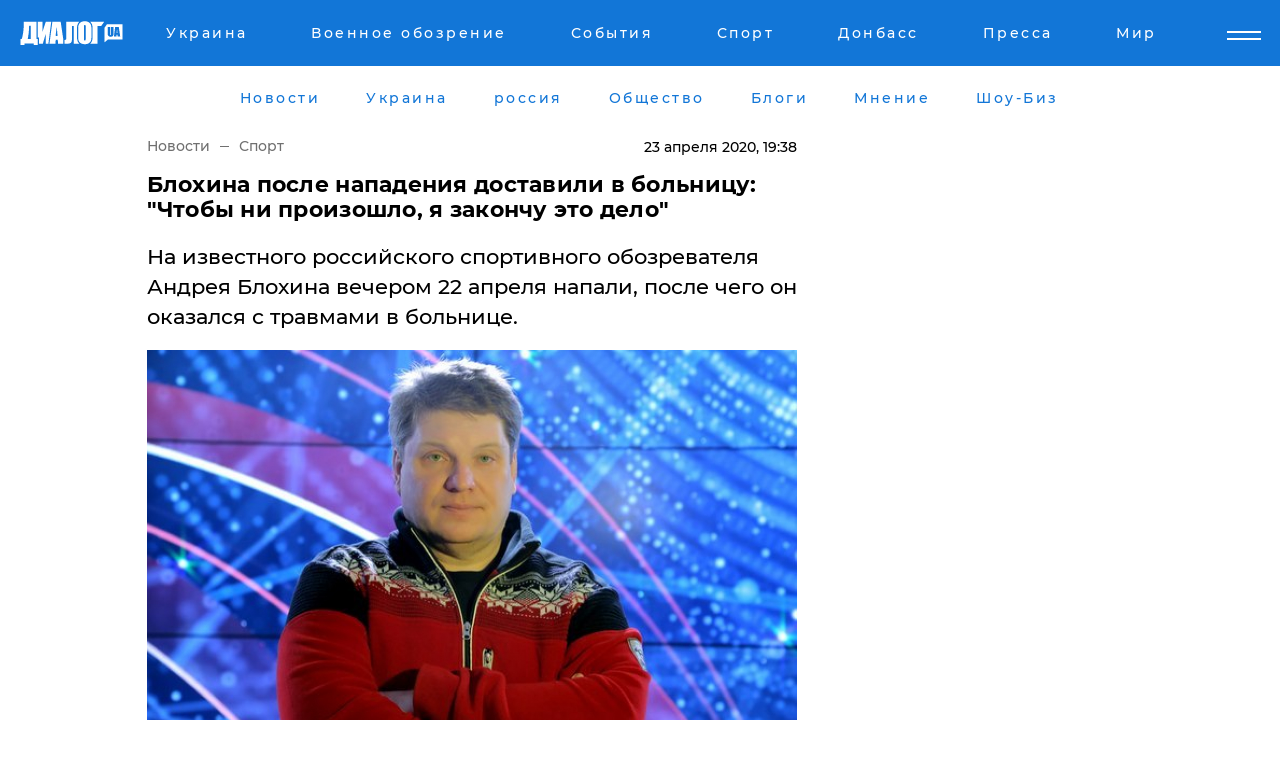

--- FILE ---
content_type: text/html; charset=UTF-8
request_url: https://www.dialog.ua/sport/205908_1587659289
body_size: 10677
content:
<!DOCTYPE html>
<html xmlns="http://www.w3.org/1999/xhtml" dir="ltr" lang="ru" xmlns:og="http://ogp.me/ns#">
<head>
    <meta http-equiv="Content-Type" content="text/html; charset=utf-8" />
    <meta name="viewport" content="width=device-width, initial-scale=1">

    <title>Блохина после нападения доставили в больницу: &quot;Чтобы ни произошло, я закончу это дело&quot; - | Диалог.UA</title>
    <meta name="description" content="На известного российского спортивного обозревателя Андрея Блохина вечером 22 апреля напали, после чего он оказался с травмами в больнице.">
    <meta name="keywords" content=", андрей блохин, новости спорта, омск, новости россии, хоккей, нападение укр нет, последние новости дня">
    <link rel="canonical" href="https://www.dialog.ua/sport/205908_1587659289"/>
    
                        <link rel="amphtml" href="https://www.dialog.ua/sport/205908_1587659289/amp">
            
     <meta http-equiv="x-dns-prefetch-control" content="on">
 <link rel="dns-prefetch" href="//google-analytics.com">
 <link rel="dns-prefetch" href="//connect.facebook.net">
 <link rel="dns-prefetch" href="//securepubads.g.doubleclick.net">
 <link rel="preconnect" href="//securepubads.g.doubleclick.net">
 <link rel="dns-prefetch" href="//cm.g.doubleclick.net">
 <link rel="preconnect" href="//cm.g.doubleclick.net">
 <link rel="dns-prefetch" href="//counter.yadro.ru">
 <link rel="dns-prefetch" href="//www.googletagmanager.com/">
 <link rel='dns-prefetch' href='https://ajax.googleapis.com'/>
    <meta name='yandex-verification' content='7fdab9f0679cc6c0'/>

    <!-- news_keywords (only for news/index) -->
            <meta name="news_keywords" content=", андрей блохин, новости спорта, омск, новости россии, хоккей, нападение укр нет, последние новости дня">
    
    <meta name="author" content="Dialog.ua">
    <link rel="shortcut icon" href="/favicon.ico">

            <link rel="stylesheet" href="/css/style.min.css?ver=12" type="text/css">
    
    <style>
        /** =================== MONTSERRAT =================== **/

        /** Montserrat Thin **/
        @font-face {
            font-family: "Montserrat";
            font-display: swap;
            font-weight: 100;
            font-style: normal;
            src: url("/css/fonts/Montserrat-Thin.woff2") format("woff2"),
            url("/css/fonts/Montserrat-Thin.woff") format("woff");
        }

        /** Montserrat Thin-Italic **/
        @font-face {
            font-family: "Montserrat";
            font-display: swap;
            font-weight: 100;
            font-style: italic;
            src: url("/css/fonts/Montserrat-ThinItalic.woff2") format("woff2"),
            url("/css/fonts/Montserrat-ThinItalic.woff") format("woff");
        }

        /** Montserrat Light **/
        @font-face {
            font-family: "Montserrat";
            font-display: swap;
            font-weight: 300;
            font-style: normal;
            src: url("/css/fonts/Montserrat-Light.woff2") format("woff2"),
            url("/css/fonts/Montserrat-Light.woff") format("woff");
        }

        /** Montserrat Light-Italic **/
        @font-face {
            font-family: "Montserrat";
            font-display: swap;
            font-weight: 300;
            font-style: italic;
            src: url("/css/fonts/Montserrat-LightItalic.woff2") format("woff2"),
            url("/css/fonts/Montserrat-LightItalic.woff") format("woff");
        }


        /** Montserrat Medium **/
        @font-face {
            font-family: "Montserrat";
            font-display: swap;
            font-weight: 500;
            font-style: normal;
            src: url("/css/fonts/Montserrat-Medium.woff2") format("woff2"),
            url("/css/fonts/Montserrat-Medium.woff") format("woff");
        }

        /** Montserrat Bold **/
        @font-face {
            font-family: "Montserrat";
            font-display: swap;
            font-weight: 600;
            font-style: normal;
            src: url("/css/fonts/Montserrat-Bold.woff2") format("woff2"),
            url("/css/fonts/Montserrat-Bold.woff") format("woff");
        }

        /** Montserrat ExtraBold **/
        @font-face {
            font-family: "Montserrat";
            font-display: swap;
            font-weight: 800;
            font-style: normal;
            src: url("/css/fonts/Montserrat-ExtraBold.woff2") format("woff2"),
            url("/css/fonts/Montserrat-ExtraBold.woff") format("woff");
        }
    </style>

    <!-- og meta -->
    <!-- Facebook Meta -->
    <meta property="fb:app_id" content="1010365385685044" />
    <meta property="og:url" content="https://www.dialog.ua/sport/205908_1587659289" />
    <meta property="og:site_name" content="Диалог.UA" />
    <meta property="og:title" content='Блохина после нападения доставили в больницу: "Чтобы ни произошло, я закончу это дело"' />
    <meta property="og:type" content="article">
    <meta property="og:description" content='На известного российского спортивного обозревателя Андрея Блохина вечером 22 апреля напали, после чего он оказался с травмами в больнице.' />
    <meta property="og:image" content="https://www.dialog.ua/images/news/d04f18684222c5fad69cc148c3ee249a.jpg" />
            <meta property="og:image:width" content="1200" />
        <meta property="og:image:height" content="801" />
    <!-- Twitter Meta -->
<meta name="twitter:card" content="summary_large_image">
<meta name="twitter:site" content="@Dialog_UA">
<meta name="twitter:creator" content="@Dialog_UA">
<meta name="twitter:title" content="Блохина после нападения доставили в больницу: &quot;Чтобы ни произошло, я закончу это дело&quot;">
<meta name="twitter:description" content="На известного российского спортивного обозревателя Андрея Блохина вечером 22 апреля напали, после чего он оказался с травмами в больнице.">
<meta name="twitter:image" content="https://www.dialog.ua/images/news/d04f18684222c5fad69cc148c3ee249a.jpg">
<meta name="twitter:domain" content="www.dialog.ua>">    <meta name="google-site-verification" content="jZKJrW_rC4oKR50hCSQ9LFM1XjJbWaQQnPgLYvrSx00" />

    <!-- Google tag (gtag.js) -->
    <script async src="https://www.googletagmanager.com/gtag/js?id=G-HJDW518ZWK" type="cb042053f22b65576aef73b4-text/javascript"></script>
    <script type="cb042053f22b65576aef73b4-text/javascript">
      window.dataLayer = window.dataLayer || [];
      function gtag(){dataLayer.push(arguments);}
      gtag('js', new Date());

      gtag('config', 'G-HJDW518ZWK');
    </script>
    
    <link rel="manifest" href="/manifest.json">

    <link rel="alternate" hreflang="ru" href="https://www.dialog.ua/sport/205908_1587659289" />
    
    <link rel="apple-touch-icon" href="/img/apple-touch-icon.png">

    </head>
<body>
<div class="overlay"></div>

<div class="header_contn">
    <header class="sticky">
        <div class="container">
            <div class="header-content">
                <div class="header-logo">

                    
                    
                    <a href="https://www.dialog.ua" class="logo">
                        <img src="/css/images/logo.svg" class="logo-main" alt="" width="103" height="24">
                    </a>
                </div>

                <nav>
                    <div class="nav-menu">
                        <ul class="main-menu">
                                                                <li><a href="https://www.dialog.ua/ukraine"><span>Украина</span></a></li>
                                                                    <li><a href="https://www.dialog.ua/war"><span>Военное обозрение</span></a></li>
                                                                    <li><a href="https://daily.dialog.ua/"><span>События</span></a></li>
                                                                    <li><a href="https://sport.dialog.ua/"><span>Спорт</span></a></li>
                                                                    <li><a href="https://www.dialog.ua/tag/274"><span>Донбасс</span></a></li>
                                                                    <li><a href="https://www.dialog.ua/press-release"><span>Пресса</span></a></li>
                                                                    <li><a href="https://www.dialog.ua/world"><span>Мир</span></a></li>
                                                        </ul>
                    </div>

                    <span class="mask"></span>
                </nav>

            </div>
    </div>
    <!-- выпадающее меню -->
    <div class="mobile-nav-wrap" role="navigation">
        <div class="mobile-header-nav ">

            <div class="menu-content">

                <div class="mobile-menu-head">

                    <a class="mobile-menu-head__close" href="#">
                        <img src="/css/images/menu-close.svg" alt="">
                    </a>

                    <span class="mobile-menu-head__logo"><a href=""> <img src="/css/images/logo.svg" alt=""></a></span>

                    <div class="language-selection__mob-menu"><a href="">UA</a></div>
                </div>

                
                <div class="menu-column">
                                                                                <span class="menu-column__title">Главная</span>
                                        <ul>

                                                    <li><a href="https://www.dialog.ua/news"><span>Все новости</span></a></li>
                                                    <li><a href="https://www.dialog.ua/russia"><span>россия</span></a></li>
                                                    <li><a href="https://www.dialog.ua/world"><span>Мир</span></a></li>
                                                    <li><a href="https://www.dialog.ua/war"><span>Военное обозрение</span></a></li>
                                                    <li><a href="https://www.dialog.ua/science"><span>Наука и Техника</span></a></li>
                                                    <li><a href="https://www.dialog.ua/business"><span>Экономика</span></a></li>
                                                    <li><a href="https://www.dialog.ua/opinion"><span>Мнение</span></a></li>
                                                    <li><a href="https://www.dialog.ua/blogs"><span>Блоги</span></a></li>
                                                    <li><a href="https://www.dialog.ua/press-release"><span>Пресса</span></a></li>
                                                    <li><a href="https://showbiz.dialog.ua/"><span>Шоу-биз</span></a></li>
                                                    <li><a href="https://www.dialog.ua/health"><span>Здоровье</span></a></li>
                                                    <li><a href="https://www.dialog.ua/ukraine"><span>Украина</span></a></li>
                                                    <li><a href="https://sport.dialog.ua/"><span>Спорт</span></a></li>
                                                    <li><a href="https://www.dialog.ua/culture"><span>Культура</span></a></li>
                                                    <li><a href="https://www.dialog.ua/tag/304"><span>Беларусь</span></a></li>
                                            </ul>
                                    </div>
                
                <div class="menu-column">
                                        <span class="menu-column__title">Города</span>
                                        <ul>

                                                    <li><a href="https://www.dialog.ua/tag/18"><span>Донецк</span></a></li>
                                                    <li><a href="https://www.dialog.ua/tag/28"><span>Луганск</span></a></li>
                                                    <li><a href="https://www.dialog.ua/tag/23"><span>Киев</span></a></li>
                                                    <li><a href="https://www.dialog.ua/tag/29"><span>Харьков</span></a></li>
                                                    <li><a href="https://www.dialog.ua/tag/30"><span>Днепр</span></a></li>
                                                    <li><a href="https://www.dialog.ua/tag/34"><span>Львов</span></a></li>
                                                    <li><a href="https://www.dialog.ua/tag/33"><span>Одесса</span></a></li>
                                            </ul>
                                    </div>
                
                <div class="menu-column">
                                        <span class="menu-column__title">Война на Донбассе и в Крыму</span>
                                        <ul>

                                                    <li><a href="https://www.dialog.ua/tag/154"><span>"ДНР"</span></a></li>
                                                    <li><a href="https://www.dialog.ua/tag/156"><span>"ЛНР"</span></a></li>
                                                    <li><a href="https://www.dialog.ua/tag/2"><span>Оккупация Крыма</span></a></li>
                                                    <li><a href="https://www.dialog.ua/tag/27"><span>Новости Крыма</span></a></li>
                                                    <li><a href="https://www.dialog.ua/tag/274"><span>Донбасс</span></a></li>
                                                    <li><a href="https://www.dialog.ua/tag/116"><span>Армия Украины</span></a></li>
                                            </ul>
                                    </div>
                
                <div class="menu-column">
                                        <span class="menu-column__title">Лайф стайл</span>
                                        <ul>

                                                    <li><a href="https://www.dialog.ua/health"><span>Здоровье</span></a></li>
                                                    <li><a href="https://www.dialog.ua/donation.html"><span>Помощь проекту</span></a></li>
                                                    <li><a href="https://life.dialog.ua/"><span>Стиль Диалога</span></a></li>
                                                    <li><a href="https://showbiz.dialog.ua/"><span>Шоу-биз</span></a></li>
                                                    <li><a href="https://www.dialog.ua/culture"><span>Культура</span></a></li>
                                                    <li><a href="https://news.dialog.ua/"><span>Общество</span></a></li>
                                            </ul>
                                    </div>
                
                <div class="menu-column">
                                        <span class="menu-column__title">Преса</span>
                                        <ul>

                                                    <li><a href="https://www.dialog.ua/press-release"><span>Преса</span></a></li>
                                            </ul>
                                    </div>
                
                <div class="menu-column">
                                        <span class="menu-column__title">Авторское</span>
                                        <ul>

                                                    <li><a href="https://www.dialog.ua/opinion"><span>Мнение</span></a></li>
                                                    <li><a href="https://www.dialog.ua/blogs"><span>Блоги</span></a></li>
                                                    <li><a href="https://www.dialog.ua/tag/63"><span>ИноСМИ</span></a></li>
                                            </ul>
                                    </div>
                
            </div>

        </div>
    </div>

    
        <a class="mobile-menu-toggle js-toggle-menu hamburger-menu button" href="#">
            <span class="menu-item menu-item-1"></span>
            <span class="menu-item"></span>
        </a>

        <div class="language-selection language-selection--mobile">
            <a href="/ukr">
                UA            </a>
        </div>
    </header>
</div>


    <!-- MAIN PART -->
<main class="">
    <div class="container">

        <div class="top-content-menu">
            <div class="top-content-menu__nav">
                <ul>
                                                <li><a href="https://www.dialog.ua/news"><span>Новости</span></a></li>
                                                    <li><a href="https://www.dialog.ua/ukraine"><span>Украина</span></a></li>
                                                    <li><a href="https://www.dialog.ua/russia"><span>россия</span></a></li>
                                                    <li><a href="https://news.dialog.ua"><span>Общество</span></a></li>
                                                    <li><a href="https://www.dialog.ua/blogs"><span>Блоги</span></a></li>
                                                    <li><a href="https://www.dialog.ua/opinion"><span>Мнение</span></a></li>
                                                    <li><a href="https://showbiz.dialog.ua/"><span>Шоу-Биз</span></a></li>
                                        </ul>
            </div>

            <span class="mask"></span>
        </div>

        <div class="section-content section_news">

            
    <div class="main-content news_main_content">
        <div class="content content--new-inner news_content_blok  news_innner">



            
                
            
            <!-- update news button -->
            <div class="new-head">
                <script type="application/ld+json">
    {
        "@context": "http://schema.org",
        "@type": "NewsArticle",
        "mainEntityOfPage":{
            "@type":"WebPage",
            "@id":"https://www.dialog.ua/sport/205908_1587659289"
        },
        "headline": "Блохина после нападения доставили в больницу: &quot;Чтобы ни произошло, я закончу это дело&quot;",
                 "image": {
            "@type": "ImageObject",
            "representativeOfPage": "true",
            "url": "https://www.dialog.ua/images/news/d04f18684222c5fad69cc148c3ee249a.jpg",
            "width": 1200,
            "height": 801        },
                    "datePublished": "2020-04-23T19:38:09+03:00",
                 "dateModified": "2020-04-23T19:37:44+03:00",
        
                "author": {
            "@type": "Organization",
            "name": "Dialog.ua"
        },
            
        "publisher": {
                "@type": "Organization",
                "name": "Dialog.ua",
                "logo": {
                    "@type": "ImageObject",
                    "url": "https://www.dialog.ua/img/publisher_logo.jpg",
                    "width": 309,
                    "height": 148
                }
            },

        "description": "На известного российского спортивного обозревателя Андрея Блохина вечером 22 апреля напали, после чего он оказался с травмами в больнице.",
        "articleBody": "На Блохина  напали неизвестные, по данным издания Спорт-Экспресс, сейчас обозреватель  со ссадинами и ушибами находится дома. Медики Омска заявили, что на данном этапе жизни Блохину ничего не угрожает, поэтом лечение он может продолжить лечение дома.&quot;Дело ближайших нескольких дней – мое возвращение в строй. Можно сказать, что обошлось.&amp;nbsp;Я буду готов вернуться к работе, поскольку сейчас я делаю рубрику &quot;Овервзгляд&quot; в выпуски новостей, и она получает хороший отклик среди фанатов&quot;, - заявил обозреватель.Блохин заверил, что намерен вернуться к работе в самое ближайшее время, чтобы продолжить свое важное дело. &quot;Вернусь и продолжу это дело, поскольку что бы с нами ни происходило, новости хоккея, я всегда помню, они идут на первом месте&quot;, – заявил Блохин.Напомним, мы писали о нападении в центре Москвы&amp;nbsp;на сына знаменитой актрисы Елены Яковлевой. За парнем следили, по предварительной информации, ему решили отомстить за то, что он захотел избавиться от своих многочисленных тату.Мы также писали, что  у совершившего нападение на школу в Башкирии подростка, нашли &quot;список смерти&quot;.&amp;nbsp;17-летний юноша вел список, в который попадали все те, кто обижал и оскорблял его. Несовершеннолетний тщательно записывал кто, и  какое оскорбление ему наносил.",
        "keywords": "андрей блохин, новости спорта, омск, новости россии, хоккей, нападение"
        }

</script>
                
<script type="application/ld+json">
    {
        "@context": "http://schema.org",
        "@type": "BreadcrumbList",
        "itemListElement": [
            {
                "@type": "ListItem",
                "position": 1,
                "item": {
                    "@id": "https://www.dialog.ua",
                    "name": "Главная"
                }
            },
            {
                "@type": "ListItem",
                "position": 2,
                "item": {
                    "@id": "https://www.dialog.ua/sport",
                    "name": "Спорт"
                }
            }
        ]
    }
</script>

                
                    <div class="breadcrumbs">
                        <a href="https://www.dialog.ua">
                            Новости                        </a>
                        <span class="sep"></span>
                        <a href="https://sport.dialog.ua">Спорт</a>
                    </div>

                

                
                <span class="new-head__date">
                    23 апреля 2020, 19:38                </span>
            </div>

            
            <div class="new-inner inner_news">

                <h1>Блохина после нападения доставили в больницу: "Чтобы ни произошло, я закончу это дело"</h1>

                <p class="preview">На известного российского спортивного обозревателя Андрея Блохина вечером 22 апреля напали, после чего он оказался с травмами в больнице.</p>

                <p><img src="https://www.dialog.ua/images/news/d04f18684222c5fad69cc148c3ee249a.jpg" alt="Блохина после нападения доставили в больницу: &quot;Чтобы ни произошло, я закончу это дело&quot;" /></p>
                
                        <div class="banner banner--news align-center align-center" style="">
        <script async src="https://pagead2.googlesyndication.com/pagead/js/adsbygoogle.js?client=ca-pub-3695032019363550" crossorigin="anonymous" type="cb042053f22b65576aef73b4-text/javascript"></script>
<!-- Под фото новость Десктоп -->
<ins class="adsbygoogle"
     style="display:block"
     data-ad-client="ca-pub-3695032019363550"
     data-ad-slot="1996806517"
     data-ad-format="auto"
     data-full-width-responsive="true"></ins>
<script type="cb042053f22b65576aef73b4-text/javascript">
     (adsbygoogle = window.adsbygoogle || []).push({});
</script>    </div>
                
                

                                                    
                
                <p>На Блохина  напали неизвестные, по данным издания Спорт-Экспресс, сейчас обозреватель  со ссадинами и ушибами находится дома. Медики Омска заявили, что на данном этапе жизни Блохину ничего не угрожает, поэтом лечение он может продолжить лечение дома.</p><p><em>"Дело ближайших нескольких дней – мое возвращение в строй. Можно сказать, что обошлось.&nbsp;</em></p>        <div class="news-content-ad align-center" style="">
        <script async src="https://pagead2.googlesyndication.com/pagead/js/adsbygoogle.js?client=ca-pub-3695032019363550" crossorigin="anonymous" type="cb042053f22b65576aef73b4-text/javascript"></script>
<!-- В тело новости проверка Диалог -->
<ins class="adsbygoogle"
     style="display:block"
     data-ad-client="ca-pub-3695032019363550"
     data-ad-slot="7403794482"
     data-ad-format="auto"
     data-full-width-responsive="true"></ins>
<script type="cb042053f22b65576aef73b4-text/javascript">
     (adsbygoogle = window.adsbygoogle || []).push({});
</script>    </div>
<p><em>Я буду готов вернуться к работе, поскольку сейчас я делаю рубрику "Овервзгляд" в выпуски новостей, и она получает хороший отклик среди фанатов", - заявил обозреватель.</em></p><p>Блохин заверил, что намерен вернуться к работе в самое ближайшее время, чтобы продолжить свое важное дело. </p><p>"Вернусь и продолжу это дело, поскольку что бы с нами ни происходило, новости хоккея, я всегда помню, они идут на первом месте", – заявил Блохин.</p><p><em>Напомним, мы писали о нападении в центре Москвы&nbsp;</em><a href="https://www.dialog.ua/culture/195331_1574693700">на сына знаменитой актрисы Елены Яковлевой</a><em>. За парнем следили, по предварительной информации, ему решили отомстить за то, что он захотел избавиться от своих многочисленных тату.</em></p><p><em>Мы также писали, что  у совершившего нападение на школу в Башкирии подростка,</em><a href="https://www.dialog.ua/russia/149484_1524061040"> нашли "список смерти".&nbsp;</a></p><p><a href="https://www.dialog.ua/russia/149484_1524061040"></a><em>17-летний юноша вел список, в который попадали все те, кто обижал и оскорблял его. Несовершеннолетний тщательно записывал кто, и  какое оскорбление ему наносил.</em></p>
                                                                </div>

                            <div class="tags">
                                            <a target="_blank" href="https://www.dialog.ua/tag/82">Новости Хоккея</a>                                            <a target="_blank" href="https://www.dialog.ua/tag/106">Криминал</a>                                            <a target="_blank" href="https://www.dialog.ua/tag/107">Происшествия</a>                                            <a target="_blank" href="https://www.dialog.ua/tag/165">Новости России</a>                                    </div>
            
            <div class="share">
                <div class="socials">
                    <button class="open-comments mobile-hide">+ Добавить Комментарий</button>
                    <div class="shareaholic-canvas" data-app="share_buttons" data-app-id="26969635"></div>
                </div>
            </div>

            
            
                        <div class="banner mobile-hide align-center" style="width: 650px;">
        <!-- Вниз новости НВ Дизайн Диалог Декстоп -->
<ins class="adsbygoogle"
     style="display:block"
     data-ad-client="ca-pub-3660307541539783"
     data-ad-slot="3521732345"
     data-ad-format="auto"
     data-full-width-responsive="true"></ins>
<script type="cb042053f22b65576aef73b4-text/javascript">
     (adsbygoogle = window.adsbygoogle || []).push({});
</script>    </div>
                
            



            
                            <h2 class="margin-small"><a href="https://www.dialog.ua/news">Последние новости</a></h2>
<div class="news last-news">
    
        <div class="new-item">
            <p>
                <a href="https://www.dialog.ua/war/327346_1768829388">Украинская разведка опубликовала все характеристики и компонентную базу "Герани‑5" – ГУР</a>                            </p>
            <span class="new-item__time">15:37</span>
        </div>

    
        <div class="new-item">
            <p>
                <a href="https://www.dialog.ua/ukraine/327345_1768829174">​Азиатский антициклон скоро отступит – Украине пообещали ослабление морозов</a>                            </p>
            <span class="new-item__time">15:35</span>
        </div>

    
        <div class="new-item">
            <p>
                <a href="https://www.dialog.ua/ukraine/327343_1768827472">СБУ разоблачила восемь новых агитаторов кремлевской пропаганды, среди них сотрудница суда и рецидивист</a>                            </p>
            <span class="new-item__time">15:06</span>
        </div>

    
        <div class="new-item">
            <p>
                <a href="https://www.dialog.ua/russia/327342_1768826742">Путинскую партию на выборах в Думу возглавит военный преступник: СМИ узнали, что он сделал в Мариуполе</a>                            </p>
            <span class="new-item__time">14:55</span>
        </div>

    
        <div class="new-item">
            <p>
                <a href="https://www.dialog.ua/ukraine/327341_1768825639"><strong>Сколько продлятся суровые морозы: где и когда в Украине будут плюсовые температуры – Укргидрометцентр</strong></a>                            </p>
            <span class="new-item__time">14:39</span>
        </div>

    
        <div class="new-item">
            <p>
                <a href="https://www.dialog.ua/opinion/327340_1768825617">Дикий объяснил, что Путин от Украины хочет нечто большего, чем просто капитуляция: "Именно ради этого..."</a>                            </p>
            <span class="new-item__time">14:34</span>
        </div>

    
        <div class="new-item">
            <p>
                <a href="https://www.dialog.ua/russia/327344_1768828817"><strong>Песков заявил, что Трамп "войдет в мировую историю", и похвастался приглашением Путина в Совет мира</strong></a>                            </p>
            <span class="new-item__time">14:32</span>
        </div>

    
        <div class="new-item">
            <p>
                <a href="https://www.dialog.ua/world/327339_1768825371"><strong>Европа готовит мощный удар по Трампу за Гренландию: у ЕС на столе два варианта – СМИ</strong></a>                            </p>
            <span class="new-item__time">14:30</span>
        </div>

    
        <div class="new-item">
            <p>
                <a href="https://www.dialog.ua/ukraine/327338_1768823760">Морпехи 501-й ОБМП эвакуировали семью из Константиновки, спасая от оккупантов: "Это не кадры из кино"</a>                <span class="new-item__icon"><img src="/css/images/video-icon.svg" class="video-icon" alt=""></span>            </p>
            <span class="new-item__time">14:04</span>
        </div>

    
        <div class="new-item">
            <p>
                <a href="https://www.dialog.ua/world/327337_1768823717">Соловьев сказал, на какую страну СНГ после Украины должна напасть Россия, – ему ответили жестко</a>                            </p>
            <span class="new-item__time">13:59</span>
        </div>

    
        <div class="new-item">
            <p>
                <a href="https://www.dialog.ua/world/327336_1768822869"><strong>"Нужны нашей армии", – правительство Чехии отвергло инициативу Петра Павела передать Украине самолеты</strong></a>                            </p>
            <span class="new-item__time">13:46</span>
        </div>

    
        <div class="new-item">
            <p>
                <a href="https://www.dialog.ua/russia/327335_1768822798">Кремль обманул россиян с купанием Путина в проруби: нестыковку заметили на фото</a>                            </p>
            <span class="new-item__time">13:43</span>
        </div>

    
        <div class="new-item">
            <p>
                <a href="https://www.dialog.ua/war/327334_1768820864"><strong>В 2025 году спецподразделение "Альфа" СБУ утилизировало ПВО РФ на крупную суму – в Сети появилось видео</strong></a>                            </p>
            <span class="new-item__time">13:15</span>
        </div>

    
        <div class="new-item">
            <p>
                <a href="https://www.dialog.ua/world/327333_1768819243">В Чехии мужчина устроил стрельбу в здании мэрии – есть погибшие и раненые</a>                            </p>
            <span class="new-item__time">12:55</span>
        </div>

    
        <div class="new-item">
            <p>
                <a href="https://www.dialog.ua/opinion/327332_1768815968">Андрющенко сообщил, что в России теперь "мобилизуют" не только людей: "Это тотальный плюс для нас"</a>                            </p>
            <span class="new-item__time">12:09</span>
        </div>

    
        <div class="new-item">
            <p>
                <a href="https://www.dialog.ua/world/327331_1768815774"><strong>Самолеты для Украины стали причиной нового конфликта среди высших политиков Чехии: "Решают поучать президента"</strong></a>                            </p>
            <span class="new-item__time">11:55</span>
        </div>

    
        <div class="new-item">
            <p>
                <a href="https://www.dialog.ua/world/327330_1768814249"><strong>Трамп заговорил о "контроле над Гренландией" в письме к премьеру Норвегии, припомнив Нобелевскую премию</strong></a>                            </p>
            <span class="new-item__time">11:26</span>
        </div>

    
        <div class="new-item">
            <p>
                <a href="https://www.dialog.ua/blogs/327329_1768813108">Швец назвал условие, выполнение которого определит, какая страна победит в войне: "Именно они определяют будущее"</a>                            </p>
            <span class="new-item__time">11:04</span>
        </div>

    
        <div class="new-item">
            <p>
                <a href="https://www.dialog.ua/ukraine/327328_1768811357"><strong>"Изнурительное противостояние", – Сырский рассказал о напряженной ситуации на Покровском направлении</strong></a>                            </p>
            <span class="new-item__time">10:35</span>
        </div>

    
        <div class="new-item">
            <p>
                <a href="https://daily.dialog.ua/327327_1768810041">"Ночь глубокой скорби": в Испании столкнулись два пассажирских поезда – много погибших и раненых</a>                            </p>
            <span class="new-item__time">10:19</span>
        </div>

    


</div>

<div class="show-more  show-more--margin show-more--large show-more--last-categories active_more">
    <a href="#">Смотреть ещё</a>
</div>
<form class="load_more_data">
    <input type="hidden" name="offset" value="40">
    <input type="hidden" name="limit" value="8">
    <input type="hidden" name="location" value="1" >
    <input type="hidden" name="locale" value="ru" >
    
        </form>

            

            
                
            

        </div>

        <aside>


            
                        <div class="banner align-center" style="width: 300px;">
        <script async src="https://pagead2.googlesyndication.com/pagead/js/adsbygoogle.js" type="cb042053f22b65576aef73b4-text/javascript"></script>
<!-- Правая колонка проверка 300 Диалог -->
<ins class="adsbygoogle"
     style="display:block"
     data-ad-client="ca-pub-3660307541539783"
     data-ad-slot="4092939786"
     data-ad-format="auto"
     data-full-width-responsive="true"></ins>
<script type="cb042053f22b65576aef73b4-text/javascript">
     (adsbygoogle = window.adsbygoogle || []).push({});
</script>    </div>

            
            <h2><a href="https://www.dialog.ua">Главные новости</a></h2>

            <div class="side-news">

                
                <div class="new-side-item">
    <p><a href="https://www.dialog.ua/ukraine/327328_1768811357">"Изнурительное противостояние", – Сырский рассказал о напряженной ситуации на Покровском направлении</a></p>
</div>
                                <div class="new-side-item">
            <p><a href="https://www.dialog.ua/russia/327342_1768826742">Путинскую партию на выборах в Думу возглавит военный преступник: СМИ узнали, что он сделал в Мариуполе</a></p>
        </div>
            <div class="new-side-item">
            <p><a href="https://www.dialog.ua/ukraine/327341_1768825639">Сколько продлятся суровые морозы: где и когда в Украине будут плюсовые температуры – Укргидрометцентр</a></p>
        </div>
            <div class="new-side-item">
            <p><a href="https://www.dialog.ua/world/327339_1768825371">Европа готовит мощный удар по Трампу за Гренландию: у ЕС на столе два варианта – СМИ</a></p>
        </div>
            <div class="new-side-item">
            <p><a href="https://www.dialog.ua/ukraine/327338_1768823760">Морпехи 501-й ОБМП эвакуировали семью из Константиновки, спасая от оккупантов: "Это не кадры из кино"</a></p>
        </div>
            <div class="new-side-item">
            <p><a href="https://www.dialog.ua/world/327337_1768823717">Соловьев сказал, на какую страну СНГ после Украины должна напасть Россия, – ему ответили жестко</a></p>
        </div>
            <div class="new-side-item">
            <p><a href="https://www.dialog.ua/russia/327335_1768822798">Кремль обманул россиян с купанием Путина в проруби: нестыковку заметили на фото</a></p>
        </div>
            <div class="new-side-item">
            <p><a href="https://www.dialog.ua/war/327334_1768820864">В 2025 году спецподразделение "Альфа" СБУ утилизировало ПВО РФ на крупную суму – в Сети появилось видео</a></p>
        </div>
            <div class="new-side-item">
            <p><a href="https://www.dialog.ua/world/327330_1768814249">Трамп заговорил о "контроле над Гренландией" в письме к премьеру Норвегии, припомнив Нобелевскую премию</a></p>
        </div>
    
                            </div>

            
                        <div class="banner align-center" style="">
        <script async src="https://pagead2.googlesyndication.com/pagead/js/adsbygoogle.js?client=ca-pub-3695032019363550" crossorigin="anonymous" type="cb042053f22b65576aef73b4-text/javascript"></script>
<!-- Мобильный низ новости Диалог -->
<ins class="adsbygoogle"
     style="display:block"
     data-ad-client="ca-pub-3695032019363550"
     data-ad-slot="4039264547"
     data-ad-format="auto"
     data-full-width-responsive="true"></ins>
<script type="cb042053f22b65576aef73b4-text/javascript">
     (adsbygoogle = window.adsbygoogle || []).push({});
</script>    </div>

            



                        <h2>Мнения</h2>

<div class="opinions users-side">

                <div class="user-item">
                                        <a href="https://www.dialog.ua/person/Social_Media" class="user-item__head">
                                            <span class="user-item__avatar">
                            <img width="42px" height="42px" data-src="/images/person/5dec9b454fcbbe8605897d97471c6539.jpg" src="" />                        </span>
                                        <span class="user-item__name">
                                            <span>Сеть</span>
                                            <span></span></span>
                </a>
            
            <p>

                                    <a href="https://www.dialog.ua/opinion/327340_1768825617"><span>Дикий объяснил, что Путин от Украины хочет нечто большего, чем просто капитуляция: "Именно ради этого..."</span></a>
                
            </p>

        </div>
            <div class="user-item">
                        
            <p>

                                    <a href="https://www.dialog.ua/opinion/327332_1768815968"><span>Андрющенко сообщил, что в России теперь "мобилизуют" не только людей: "Это тотальный плюс для нас"</span></a>
                
            </p>

        </div>
            <div class="user-item">
                                        <a href="https://www.dialog.ua/person/Gregory_Tamar" class="user-item__head">
                                            <span class="user-item__avatar">
                            <img width="42px" height="42px" data-src="/images/person/1aad380e4c5a45801a715418db2f9e94.jpg" src="" />                        </span>
                                        <span class="user-item__name">
                                            <span>Григорий Тамар</span>
                                            <span><p><strong>Военный эксперт, офицер запаса армии Израиля</strong></p></span></span>
                </a>
            
            <p>

                                    <a href="https://www.dialog.ua/opinion/327322_1768762701"><span>Тамар ответил на вопрос, что ждет Украину после того, как не станет Путина: "Это точно"</span></a>
                
            </p>

        </div>
    </div>

<div class="show-more show-more--left show-more--margin">
    <a href="https://www.dialog.ua/opinion">Смотреть ещё</a>
</div>


<h2>Блоги</h2>

<div class="blogs users-side">
                <div class="user-item">
                            <a href="https://www.dialog.ua/person/Yurii_Shvets" class="user-item__head">
                                            <span class="user-item__avatar">
                            <img width="42px" height="42px" data-src="/images/person/1e2f8d91edbeac4b9be094576524e19b.jpg" src="" />                        </span>
                                        <span class="user-item__name">
                                            <span>Юрий Швец</span>
                                            <span><p>Экономический и военный аналитик</p></span></span>
                </a>
                        <p>
                                    <a href="https://www.dialog.ua/blogs/327329_1768813108"><span>Швец назвал условие, выполнение которого определит, какая страна победит в войне: "Именно они определяют будущее"</span></a>
                
            </p>
        </div>
            <div class="user-item">
                            <a href="https://www.dialog.ua/person/Mikhail_Sheitelman" class="user-item__head">
                                            <span class="user-item__avatar">
                            <img width="42px" height="42px" data-src="/images/person/4e5b75a66cc212ca59ba65873c412575.jpg" src="" />                        </span>
                                        <span class="user-item__name">
                                            <span>Михаил Шейтельман</span>
                                            <span><p>Политолог, писатель</p></span></span>
                </a>
                        <p>
                                    <a href="https://www.dialog.ua/blogs/327324_1768772474"><span>Шейтельман заявил, что не существует способа закончить войну, и озвучил единственный выход для Украины </span></a>
                
            </p>
        </div>
            <div class="user-item">
                            <a href="https://www.dialog.ua/person/Oleg_Zhdanov" class="user-item__head">
                                            <span class="user-item__avatar">
                            <img width="42px" height="42px" data-src="/images/person/c99f12aba18f2d5cd35454758b5361e8.jpg" src="" />                        </span>
                                        <span class="user-item__name">
                                            <span>Олег Жданов</span>
                                            <span><p>Военный эксперт,&nbsp;полковник запаса, блогер</p></span></span>
                </a>
                        <p>
                                    <a href="https://www.dialog.ua/blogs/327281_1768674050"><span>Жданов анонсировал событие, которое может спровоцировать развал Российской Федерации: "Может стать триггером..."</span></a>
                
            </p>
        </div>
    </div>
<div class="show-more show-more--left show-more--margin">
    <a href="https://www.dialog.ua/blogs">Смотреть ещё</a>
</div>
            
            
                
            

        </aside>


    </div>
</div>

    </div>

    

    <div class="container">
        <div class="bottom-menu">
            <div class="bottom-menu__left">
                <span class="dialog-logo">
                    <img width="113px" height="26px" data-src="/css/images/logo-dark.svg" src="" />                </span>
                <span class="copy">© 2026, Диалог.ua<br>Все права защищены. </span>
            </div>
            <div class="bottom-menu__ul">
                <ul>
                    <li class="dialog-logo--show">
                        <img width="113px" height="20px" data-src="/css/images/logo-dark.svg" src="" />                    </li>
                                            <li><a href="https://www.dialog.ua/news"><span>Новости</span></a></li>
                                            <li><a href="https://www.dialog.ua/ukraine"><span>Украина</span></a></li>
                                            <li><a href="https://www.dialog.ua/russia"><span>россия</span></a></li>
                                            <li><a href="https://news.dialog.ua"><span>Общество</span></a></li>
                                            <li><a href="https://www.dialog.ua/blogs"><span>Блоги</span></a></li>
                                            <li><a href="https://www.dialog.ua/opinion"><span>Мнение</span></a></li>
                                            <li><a href="https://showbiz.dialog.ua/"><span>Шоу-Биз</span></a></li>
                                            <li><a href="https://www.dialog.ua/press-release"><span>Пресса</span></a></li>
                                            <li><a href="https://www.dialog.ua/world"><span>Мир</span></a></li>
                                            <li><a href="https://www.dialog.ua/business"><span>Экономика</span></a></li>
                                            <li><a href="https://www.dialog.ua/war"><span>Военное Обозрение</span></a></li>
                                            <li><a href="https://life.dialog.ua/"><span>Стиль</span></a></li>
                                            <li><a href="https://www.dialog.ua/tag/274"><span>Новости Донбасса</span></a></li>
                                            <li><a href="https://sport.dialog.ua/"><span>Спорт</span></a></li>
                                            <li><a href="https://dialog.ua/tag/71"><span>США</span></a></li>
                                            <li><a href="https://showbiz.dialog.ua"><span>Шоубиз</span></a></li>
                                    </ul>
            </div>
        </div>
    </div>
</main>



<!-- FOOTER -->
<footer>
    <div class="container">
        <div class="footer-content">

            <ul class="footer-menu">
                <li><a href="https://www.dialog.ua/about.html">О проекте</a></li>
                <li><a href="https://www.dialog.ua/editorial.html">Редакция</a></li>
                <li><a href="https://www.dialog.ua/contacts.html">Контакты</a></li>
                <li><a href="https://www.dialog.ua/adv.html">Реклама</a></li>
                <li><a href="https://www.dialog.ua/credits.html">Персональные данные</a></li>
                <li><a href="https://www.dialog.ua/privacypolicy.html">Защита персональных данных</a></li>

            </ul>
            <span class="footer-text">Использование материалов разрешается при условии ссылки (для интернет-изданий - гиперссылки) на "<a href="https://www.dialog.ua">Диалог.ua</a>" не ниже третьего абзаца.</span>
            <span class="copy">
                    © 2026, <span>Диалог.ua.</span> Все права защищены.                </span>
        </div>

    </div>
</footer>

<!-- <div class="cookie-policy">
    <p class="cookie-policy-title">Про использование cookies</p>
    <p class="cookie-policy-text">Продолжая просматривать www.dialog.ua вы подтверждаете, что ознакомились с Правилами
        пользования сайтом и соглашаетесь на использование файлов cookies</p>
    <div class="cookie-policy-buttons">
        <a href="https://www.dialog.ua/privacypolicy.html" class="cookie-info-link ">Про файлы cookies</a>
        <button class="cookie-accept-btn">Соглашаюсь</button>
    </div>
    <button class="close-btn"></button>
</div> -->

<script defer src="/js/jquery-3.2.1.min.js" type="cb042053f22b65576aef73b4-text/javascript"></script>

<script async type="cb042053f22b65576aef73b4-text/javascript">
    var scripts = document.getElementsByTagName('script');
    var script = scripts[scripts.length - 1];

    if (document.body.clientWidth >= 1024) {
        setTimeout(function () {
            script.outerHTML += '<script src="/js/desktop-scripts.js"></sc' + 'ript>';
        }, 500);
    } else {
        setTimeout(function () {
            script.outerHTML += '<script src="/js/mobile-scripts.js"></sc' + 'ript>';
        }, 500);
    }
</script>
<script defer src="/js/scripts.js?ver=5" type="cb042053f22b65576aef73b4-text/javascript"></script>

<script type="cb042053f22b65576aef73b4-text/javascript">

    function buildScript(src, attributes) {
        var script = document.createElement('script');
        script.src = src;
        for (key in attributes) {
            script[key] = attributes[key];
        }
        document.body.appendChild(script);
    }

    function downloadJSAtOnload() {
                (function () {
            var script = document.createElement('script');
            script.src = "https://pagead2.googlesyndication.com/pagead/js/adsbygoogle.js";
                        script.async = true;
                        document.body.appendChild(script);
        })();
        
        
                buildScript("https://platform.twitter.com/widgets.js", {async: true});
        buildScript("//www.instagram.com/embed.js", {async: true});
                /*buildScript("//dsms0mj1bbhn4.cloudfront.net/assets/pub/shareaholic.js",
            { async:true,
              "data-shr-siteid": "9a6d8903fd66a0407e4ed9a92f28cdcd",
              "data-cfasync": false,
            }
            );*/


        
    }

    if (window.addEventListener)
        window.addEventListener("load", downloadJSAtOnload, false);
    else if (window.attachEvent)
        window.attachEvent("onload", downloadJSAtOnload);
    else window.onload = downloadJSAtOnload;
</script>

    <script type="text/javascript" data-cfasync="false" src="//dsms0mj1bbhn4.cloudfront.net/assets/pub/shareaholic.js"
            data-shr-siteid="9a6d8903fd66a0407e4ed9a92f28cdcd" async="async"></script>


<script src="/cdn-cgi/scripts/7d0fa10a/cloudflare-static/rocket-loader.min.js" data-cf-settings="cb042053f22b65576aef73b4-|49" defer></script><script defer src="https://static.cloudflareinsights.com/beacon.min.js/vcd15cbe7772f49c399c6a5babf22c1241717689176015" integrity="sha512-ZpsOmlRQV6y907TI0dKBHq9Md29nnaEIPlkf84rnaERnq6zvWvPUqr2ft8M1aS28oN72PdrCzSjY4U6VaAw1EQ==" data-cf-beacon='{"rayId":"9c06d1eb0d57b965","version":"2025.9.1","serverTiming":{"name":{"cfExtPri":true,"cfEdge":true,"cfOrigin":true,"cfL4":true,"cfSpeedBrain":true,"cfCacheStatus":true}},"token":"1fc2a877def342f8a2006fcbd93f5ff5","b":1}' crossorigin="anonymous"></script>
</body>

</html>


--- FILE ---
content_type: text/html; charset=utf-8
request_url: https://www.google.com/recaptcha/api2/aframe
body_size: 259
content:
<!DOCTYPE HTML><html><head><meta http-equiv="content-type" content="text/html; charset=UTF-8"></head><body><script nonce="CeRlm5k5FrWLbZLeKtJJBQ">/** Anti-fraud and anti-abuse applications only. See google.com/recaptcha */ try{var clients={'sodar':'https://pagead2.googlesyndication.com/pagead/sodar?'};window.addEventListener("message",function(a){try{if(a.source===window.parent){var b=JSON.parse(a.data);var c=clients[b['id']];if(c){var d=document.createElement('img');d.src=c+b['params']+'&rc='+(localStorage.getItem("rc::a")?sessionStorage.getItem("rc::b"):"");window.document.body.appendChild(d);sessionStorage.setItem("rc::e",parseInt(sessionStorage.getItem("rc::e")||0)+1);localStorage.setItem("rc::h",'1768830827793');}}}catch(b){}});window.parent.postMessage("_grecaptcha_ready", "*");}catch(b){}</script></body></html>